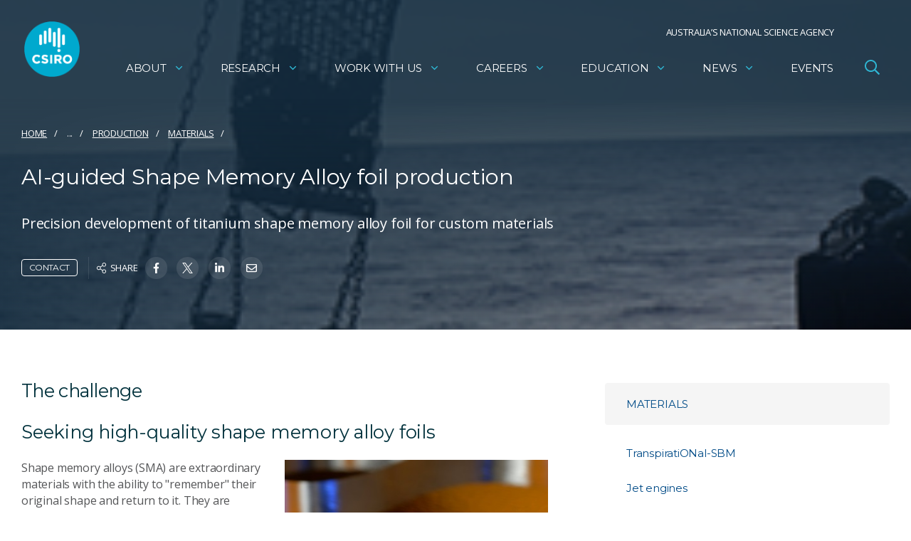

--- FILE ---
content_type: text/html; charset=utf-8
request_url: https://www.google.com/recaptcha/api2/anchor?ar=1&k=6Lc-lBYpAAAAAExjYs1jJ3vywHEllKm1KURR-3tx&co=aHR0cHM6Ly93d3cuY3Npcm8uYXU6NDQz&hl=en&v=PoyoqOPhxBO7pBk68S4YbpHZ&size=invisible&anchor-ms=20000&execute-ms=30000&cb=ub2d4vctr7cl
body_size: 48799
content:
<!DOCTYPE HTML><html dir="ltr" lang="en"><head><meta http-equiv="Content-Type" content="text/html; charset=UTF-8">
<meta http-equiv="X-UA-Compatible" content="IE=edge">
<title>reCAPTCHA</title>
<style type="text/css">
/* cyrillic-ext */
@font-face {
  font-family: 'Roboto';
  font-style: normal;
  font-weight: 400;
  font-stretch: 100%;
  src: url(//fonts.gstatic.com/s/roboto/v48/KFO7CnqEu92Fr1ME7kSn66aGLdTylUAMa3GUBHMdazTgWw.woff2) format('woff2');
  unicode-range: U+0460-052F, U+1C80-1C8A, U+20B4, U+2DE0-2DFF, U+A640-A69F, U+FE2E-FE2F;
}
/* cyrillic */
@font-face {
  font-family: 'Roboto';
  font-style: normal;
  font-weight: 400;
  font-stretch: 100%;
  src: url(//fonts.gstatic.com/s/roboto/v48/KFO7CnqEu92Fr1ME7kSn66aGLdTylUAMa3iUBHMdazTgWw.woff2) format('woff2');
  unicode-range: U+0301, U+0400-045F, U+0490-0491, U+04B0-04B1, U+2116;
}
/* greek-ext */
@font-face {
  font-family: 'Roboto';
  font-style: normal;
  font-weight: 400;
  font-stretch: 100%;
  src: url(//fonts.gstatic.com/s/roboto/v48/KFO7CnqEu92Fr1ME7kSn66aGLdTylUAMa3CUBHMdazTgWw.woff2) format('woff2');
  unicode-range: U+1F00-1FFF;
}
/* greek */
@font-face {
  font-family: 'Roboto';
  font-style: normal;
  font-weight: 400;
  font-stretch: 100%;
  src: url(//fonts.gstatic.com/s/roboto/v48/KFO7CnqEu92Fr1ME7kSn66aGLdTylUAMa3-UBHMdazTgWw.woff2) format('woff2');
  unicode-range: U+0370-0377, U+037A-037F, U+0384-038A, U+038C, U+038E-03A1, U+03A3-03FF;
}
/* math */
@font-face {
  font-family: 'Roboto';
  font-style: normal;
  font-weight: 400;
  font-stretch: 100%;
  src: url(//fonts.gstatic.com/s/roboto/v48/KFO7CnqEu92Fr1ME7kSn66aGLdTylUAMawCUBHMdazTgWw.woff2) format('woff2');
  unicode-range: U+0302-0303, U+0305, U+0307-0308, U+0310, U+0312, U+0315, U+031A, U+0326-0327, U+032C, U+032F-0330, U+0332-0333, U+0338, U+033A, U+0346, U+034D, U+0391-03A1, U+03A3-03A9, U+03B1-03C9, U+03D1, U+03D5-03D6, U+03F0-03F1, U+03F4-03F5, U+2016-2017, U+2034-2038, U+203C, U+2040, U+2043, U+2047, U+2050, U+2057, U+205F, U+2070-2071, U+2074-208E, U+2090-209C, U+20D0-20DC, U+20E1, U+20E5-20EF, U+2100-2112, U+2114-2115, U+2117-2121, U+2123-214F, U+2190, U+2192, U+2194-21AE, U+21B0-21E5, U+21F1-21F2, U+21F4-2211, U+2213-2214, U+2216-22FF, U+2308-230B, U+2310, U+2319, U+231C-2321, U+2336-237A, U+237C, U+2395, U+239B-23B7, U+23D0, U+23DC-23E1, U+2474-2475, U+25AF, U+25B3, U+25B7, U+25BD, U+25C1, U+25CA, U+25CC, U+25FB, U+266D-266F, U+27C0-27FF, U+2900-2AFF, U+2B0E-2B11, U+2B30-2B4C, U+2BFE, U+3030, U+FF5B, U+FF5D, U+1D400-1D7FF, U+1EE00-1EEFF;
}
/* symbols */
@font-face {
  font-family: 'Roboto';
  font-style: normal;
  font-weight: 400;
  font-stretch: 100%;
  src: url(//fonts.gstatic.com/s/roboto/v48/KFO7CnqEu92Fr1ME7kSn66aGLdTylUAMaxKUBHMdazTgWw.woff2) format('woff2');
  unicode-range: U+0001-000C, U+000E-001F, U+007F-009F, U+20DD-20E0, U+20E2-20E4, U+2150-218F, U+2190, U+2192, U+2194-2199, U+21AF, U+21E6-21F0, U+21F3, U+2218-2219, U+2299, U+22C4-22C6, U+2300-243F, U+2440-244A, U+2460-24FF, U+25A0-27BF, U+2800-28FF, U+2921-2922, U+2981, U+29BF, U+29EB, U+2B00-2BFF, U+4DC0-4DFF, U+FFF9-FFFB, U+10140-1018E, U+10190-1019C, U+101A0, U+101D0-101FD, U+102E0-102FB, U+10E60-10E7E, U+1D2C0-1D2D3, U+1D2E0-1D37F, U+1F000-1F0FF, U+1F100-1F1AD, U+1F1E6-1F1FF, U+1F30D-1F30F, U+1F315, U+1F31C, U+1F31E, U+1F320-1F32C, U+1F336, U+1F378, U+1F37D, U+1F382, U+1F393-1F39F, U+1F3A7-1F3A8, U+1F3AC-1F3AF, U+1F3C2, U+1F3C4-1F3C6, U+1F3CA-1F3CE, U+1F3D4-1F3E0, U+1F3ED, U+1F3F1-1F3F3, U+1F3F5-1F3F7, U+1F408, U+1F415, U+1F41F, U+1F426, U+1F43F, U+1F441-1F442, U+1F444, U+1F446-1F449, U+1F44C-1F44E, U+1F453, U+1F46A, U+1F47D, U+1F4A3, U+1F4B0, U+1F4B3, U+1F4B9, U+1F4BB, U+1F4BF, U+1F4C8-1F4CB, U+1F4D6, U+1F4DA, U+1F4DF, U+1F4E3-1F4E6, U+1F4EA-1F4ED, U+1F4F7, U+1F4F9-1F4FB, U+1F4FD-1F4FE, U+1F503, U+1F507-1F50B, U+1F50D, U+1F512-1F513, U+1F53E-1F54A, U+1F54F-1F5FA, U+1F610, U+1F650-1F67F, U+1F687, U+1F68D, U+1F691, U+1F694, U+1F698, U+1F6AD, U+1F6B2, U+1F6B9-1F6BA, U+1F6BC, U+1F6C6-1F6CF, U+1F6D3-1F6D7, U+1F6E0-1F6EA, U+1F6F0-1F6F3, U+1F6F7-1F6FC, U+1F700-1F7FF, U+1F800-1F80B, U+1F810-1F847, U+1F850-1F859, U+1F860-1F887, U+1F890-1F8AD, U+1F8B0-1F8BB, U+1F8C0-1F8C1, U+1F900-1F90B, U+1F93B, U+1F946, U+1F984, U+1F996, U+1F9E9, U+1FA00-1FA6F, U+1FA70-1FA7C, U+1FA80-1FA89, U+1FA8F-1FAC6, U+1FACE-1FADC, U+1FADF-1FAE9, U+1FAF0-1FAF8, U+1FB00-1FBFF;
}
/* vietnamese */
@font-face {
  font-family: 'Roboto';
  font-style: normal;
  font-weight: 400;
  font-stretch: 100%;
  src: url(//fonts.gstatic.com/s/roboto/v48/KFO7CnqEu92Fr1ME7kSn66aGLdTylUAMa3OUBHMdazTgWw.woff2) format('woff2');
  unicode-range: U+0102-0103, U+0110-0111, U+0128-0129, U+0168-0169, U+01A0-01A1, U+01AF-01B0, U+0300-0301, U+0303-0304, U+0308-0309, U+0323, U+0329, U+1EA0-1EF9, U+20AB;
}
/* latin-ext */
@font-face {
  font-family: 'Roboto';
  font-style: normal;
  font-weight: 400;
  font-stretch: 100%;
  src: url(//fonts.gstatic.com/s/roboto/v48/KFO7CnqEu92Fr1ME7kSn66aGLdTylUAMa3KUBHMdazTgWw.woff2) format('woff2');
  unicode-range: U+0100-02BA, U+02BD-02C5, U+02C7-02CC, U+02CE-02D7, U+02DD-02FF, U+0304, U+0308, U+0329, U+1D00-1DBF, U+1E00-1E9F, U+1EF2-1EFF, U+2020, U+20A0-20AB, U+20AD-20C0, U+2113, U+2C60-2C7F, U+A720-A7FF;
}
/* latin */
@font-face {
  font-family: 'Roboto';
  font-style: normal;
  font-weight: 400;
  font-stretch: 100%;
  src: url(//fonts.gstatic.com/s/roboto/v48/KFO7CnqEu92Fr1ME7kSn66aGLdTylUAMa3yUBHMdazQ.woff2) format('woff2');
  unicode-range: U+0000-00FF, U+0131, U+0152-0153, U+02BB-02BC, U+02C6, U+02DA, U+02DC, U+0304, U+0308, U+0329, U+2000-206F, U+20AC, U+2122, U+2191, U+2193, U+2212, U+2215, U+FEFF, U+FFFD;
}
/* cyrillic-ext */
@font-face {
  font-family: 'Roboto';
  font-style: normal;
  font-weight: 500;
  font-stretch: 100%;
  src: url(//fonts.gstatic.com/s/roboto/v48/KFO7CnqEu92Fr1ME7kSn66aGLdTylUAMa3GUBHMdazTgWw.woff2) format('woff2');
  unicode-range: U+0460-052F, U+1C80-1C8A, U+20B4, U+2DE0-2DFF, U+A640-A69F, U+FE2E-FE2F;
}
/* cyrillic */
@font-face {
  font-family: 'Roboto';
  font-style: normal;
  font-weight: 500;
  font-stretch: 100%;
  src: url(//fonts.gstatic.com/s/roboto/v48/KFO7CnqEu92Fr1ME7kSn66aGLdTylUAMa3iUBHMdazTgWw.woff2) format('woff2');
  unicode-range: U+0301, U+0400-045F, U+0490-0491, U+04B0-04B1, U+2116;
}
/* greek-ext */
@font-face {
  font-family: 'Roboto';
  font-style: normal;
  font-weight: 500;
  font-stretch: 100%;
  src: url(//fonts.gstatic.com/s/roboto/v48/KFO7CnqEu92Fr1ME7kSn66aGLdTylUAMa3CUBHMdazTgWw.woff2) format('woff2');
  unicode-range: U+1F00-1FFF;
}
/* greek */
@font-face {
  font-family: 'Roboto';
  font-style: normal;
  font-weight: 500;
  font-stretch: 100%;
  src: url(//fonts.gstatic.com/s/roboto/v48/KFO7CnqEu92Fr1ME7kSn66aGLdTylUAMa3-UBHMdazTgWw.woff2) format('woff2');
  unicode-range: U+0370-0377, U+037A-037F, U+0384-038A, U+038C, U+038E-03A1, U+03A3-03FF;
}
/* math */
@font-face {
  font-family: 'Roboto';
  font-style: normal;
  font-weight: 500;
  font-stretch: 100%;
  src: url(//fonts.gstatic.com/s/roboto/v48/KFO7CnqEu92Fr1ME7kSn66aGLdTylUAMawCUBHMdazTgWw.woff2) format('woff2');
  unicode-range: U+0302-0303, U+0305, U+0307-0308, U+0310, U+0312, U+0315, U+031A, U+0326-0327, U+032C, U+032F-0330, U+0332-0333, U+0338, U+033A, U+0346, U+034D, U+0391-03A1, U+03A3-03A9, U+03B1-03C9, U+03D1, U+03D5-03D6, U+03F0-03F1, U+03F4-03F5, U+2016-2017, U+2034-2038, U+203C, U+2040, U+2043, U+2047, U+2050, U+2057, U+205F, U+2070-2071, U+2074-208E, U+2090-209C, U+20D0-20DC, U+20E1, U+20E5-20EF, U+2100-2112, U+2114-2115, U+2117-2121, U+2123-214F, U+2190, U+2192, U+2194-21AE, U+21B0-21E5, U+21F1-21F2, U+21F4-2211, U+2213-2214, U+2216-22FF, U+2308-230B, U+2310, U+2319, U+231C-2321, U+2336-237A, U+237C, U+2395, U+239B-23B7, U+23D0, U+23DC-23E1, U+2474-2475, U+25AF, U+25B3, U+25B7, U+25BD, U+25C1, U+25CA, U+25CC, U+25FB, U+266D-266F, U+27C0-27FF, U+2900-2AFF, U+2B0E-2B11, U+2B30-2B4C, U+2BFE, U+3030, U+FF5B, U+FF5D, U+1D400-1D7FF, U+1EE00-1EEFF;
}
/* symbols */
@font-face {
  font-family: 'Roboto';
  font-style: normal;
  font-weight: 500;
  font-stretch: 100%;
  src: url(//fonts.gstatic.com/s/roboto/v48/KFO7CnqEu92Fr1ME7kSn66aGLdTylUAMaxKUBHMdazTgWw.woff2) format('woff2');
  unicode-range: U+0001-000C, U+000E-001F, U+007F-009F, U+20DD-20E0, U+20E2-20E4, U+2150-218F, U+2190, U+2192, U+2194-2199, U+21AF, U+21E6-21F0, U+21F3, U+2218-2219, U+2299, U+22C4-22C6, U+2300-243F, U+2440-244A, U+2460-24FF, U+25A0-27BF, U+2800-28FF, U+2921-2922, U+2981, U+29BF, U+29EB, U+2B00-2BFF, U+4DC0-4DFF, U+FFF9-FFFB, U+10140-1018E, U+10190-1019C, U+101A0, U+101D0-101FD, U+102E0-102FB, U+10E60-10E7E, U+1D2C0-1D2D3, U+1D2E0-1D37F, U+1F000-1F0FF, U+1F100-1F1AD, U+1F1E6-1F1FF, U+1F30D-1F30F, U+1F315, U+1F31C, U+1F31E, U+1F320-1F32C, U+1F336, U+1F378, U+1F37D, U+1F382, U+1F393-1F39F, U+1F3A7-1F3A8, U+1F3AC-1F3AF, U+1F3C2, U+1F3C4-1F3C6, U+1F3CA-1F3CE, U+1F3D4-1F3E0, U+1F3ED, U+1F3F1-1F3F3, U+1F3F5-1F3F7, U+1F408, U+1F415, U+1F41F, U+1F426, U+1F43F, U+1F441-1F442, U+1F444, U+1F446-1F449, U+1F44C-1F44E, U+1F453, U+1F46A, U+1F47D, U+1F4A3, U+1F4B0, U+1F4B3, U+1F4B9, U+1F4BB, U+1F4BF, U+1F4C8-1F4CB, U+1F4D6, U+1F4DA, U+1F4DF, U+1F4E3-1F4E6, U+1F4EA-1F4ED, U+1F4F7, U+1F4F9-1F4FB, U+1F4FD-1F4FE, U+1F503, U+1F507-1F50B, U+1F50D, U+1F512-1F513, U+1F53E-1F54A, U+1F54F-1F5FA, U+1F610, U+1F650-1F67F, U+1F687, U+1F68D, U+1F691, U+1F694, U+1F698, U+1F6AD, U+1F6B2, U+1F6B9-1F6BA, U+1F6BC, U+1F6C6-1F6CF, U+1F6D3-1F6D7, U+1F6E0-1F6EA, U+1F6F0-1F6F3, U+1F6F7-1F6FC, U+1F700-1F7FF, U+1F800-1F80B, U+1F810-1F847, U+1F850-1F859, U+1F860-1F887, U+1F890-1F8AD, U+1F8B0-1F8BB, U+1F8C0-1F8C1, U+1F900-1F90B, U+1F93B, U+1F946, U+1F984, U+1F996, U+1F9E9, U+1FA00-1FA6F, U+1FA70-1FA7C, U+1FA80-1FA89, U+1FA8F-1FAC6, U+1FACE-1FADC, U+1FADF-1FAE9, U+1FAF0-1FAF8, U+1FB00-1FBFF;
}
/* vietnamese */
@font-face {
  font-family: 'Roboto';
  font-style: normal;
  font-weight: 500;
  font-stretch: 100%;
  src: url(//fonts.gstatic.com/s/roboto/v48/KFO7CnqEu92Fr1ME7kSn66aGLdTylUAMa3OUBHMdazTgWw.woff2) format('woff2');
  unicode-range: U+0102-0103, U+0110-0111, U+0128-0129, U+0168-0169, U+01A0-01A1, U+01AF-01B0, U+0300-0301, U+0303-0304, U+0308-0309, U+0323, U+0329, U+1EA0-1EF9, U+20AB;
}
/* latin-ext */
@font-face {
  font-family: 'Roboto';
  font-style: normal;
  font-weight: 500;
  font-stretch: 100%;
  src: url(//fonts.gstatic.com/s/roboto/v48/KFO7CnqEu92Fr1ME7kSn66aGLdTylUAMa3KUBHMdazTgWw.woff2) format('woff2');
  unicode-range: U+0100-02BA, U+02BD-02C5, U+02C7-02CC, U+02CE-02D7, U+02DD-02FF, U+0304, U+0308, U+0329, U+1D00-1DBF, U+1E00-1E9F, U+1EF2-1EFF, U+2020, U+20A0-20AB, U+20AD-20C0, U+2113, U+2C60-2C7F, U+A720-A7FF;
}
/* latin */
@font-face {
  font-family: 'Roboto';
  font-style: normal;
  font-weight: 500;
  font-stretch: 100%;
  src: url(//fonts.gstatic.com/s/roboto/v48/KFO7CnqEu92Fr1ME7kSn66aGLdTylUAMa3yUBHMdazQ.woff2) format('woff2');
  unicode-range: U+0000-00FF, U+0131, U+0152-0153, U+02BB-02BC, U+02C6, U+02DA, U+02DC, U+0304, U+0308, U+0329, U+2000-206F, U+20AC, U+2122, U+2191, U+2193, U+2212, U+2215, U+FEFF, U+FFFD;
}
/* cyrillic-ext */
@font-face {
  font-family: 'Roboto';
  font-style: normal;
  font-weight: 900;
  font-stretch: 100%;
  src: url(//fonts.gstatic.com/s/roboto/v48/KFO7CnqEu92Fr1ME7kSn66aGLdTylUAMa3GUBHMdazTgWw.woff2) format('woff2');
  unicode-range: U+0460-052F, U+1C80-1C8A, U+20B4, U+2DE0-2DFF, U+A640-A69F, U+FE2E-FE2F;
}
/* cyrillic */
@font-face {
  font-family: 'Roboto';
  font-style: normal;
  font-weight: 900;
  font-stretch: 100%;
  src: url(//fonts.gstatic.com/s/roboto/v48/KFO7CnqEu92Fr1ME7kSn66aGLdTylUAMa3iUBHMdazTgWw.woff2) format('woff2');
  unicode-range: U+0301, U+0400-045F, U+0490-0491, U+04B0-04B1, U+2116;
}
/* greek-ext */
@font-face {
  font-family: 'Roboto';
  font-style: normal;
  font-weight: 900;
  font-stretch: 100%;
  src: url(//fonts.gstatic.com/s/roboto/v48/KFO7CnqEu92Fr1ME7kSn66aGLdTylUAMa3CUBHMdazTgWw.woff2) format('woff2');
  unicode-range: U+1F00-1FFF;
}
/* greek */
@font-face {
  font-family: 'Roboto';
  font-style: normal;
  font-weight: 900;
  font-stretch: 100%;
  src: url(//fonts.gstatic.com/s/roboto/v48/KFO7CnqEu92Fr1ME7kSn66aGLdTylUAMa3-UBHMdazTgWw.woff2) format('woff2');
  unicode-range: U+0370-0377, U+037A-037F, U+0384-038A, U+038C, U+038E-03A1, U+03A3-03FF;
}
/* math */
@font-face {
  font-family: 'Roboto';
  font-style: normal;
  font-weight: 900;
  font-stretch: 100%;
  src: url(//fonts.gstatic.com/s/roboto/v48/KFO7CnqEu92Fr1ME7kSn66aGLdTylUAMawCUBHMdazTgWw.woff2) format('woff2');
  unicode-range: U+0302-0303, U+0305, U+0307-0308, U+0310, U+0312, U+0315, U+031A, U+0326-0327, U+032C, U+032F-0330, U+0332-0333, U+0338, U+033A, U+0346, U+034D, U+0391-03A1, U+03A3-03A9, U+03B1-03C9, U+03D1, U+03D5-03D6, U+03F0-03F1, U+03F4-03F5, U+2016-2017, U+2034-2038, U+203C, U+2040, U+2043, U+2047, U+2050, U+2057, U+205F, U+2070-2071, U+2074-208E, U+2090-209C, U+20D0-20DC, U+20E1, U+20E5-20EF, U+2100-2112, U+2114-2115, U+2117-2121, U+2123-214F, U+2190, U+2192, U+2194-21AE, U+21B0-21E5, U+21F1-21F2, U+21F4-2211, U+2213-2214, U+2216-22FF, U+2308-230B, U+2310, U+2319, U+231C-2321, U+2336-237A, U+237C, U+2395, U+239B-23B7, U+23D0, U+23DC-23E1, U+2474-2475, U+25AF, U+25B3, U+25B7, U+25BD, U+25C1, U+25CA, U+25CC, U+25FB, U+266D-266F, U+27C0-27FF, U+2900-2AFF, U+2B0E-2B11, U+2B30-2B4C, U+2BFE, U+3030, U+FF5B, U+FF5D, U+1D400-1D7FF, U+1EE00-1EEFF;
}
/* symbols */
@font-face {
  font-family: 'Roboto';
  font-style: normal;
  font-weight: 900;
  font-stretch: 100%;
  src: url(//fonts.gstatic.com/s/roboto/v48/KFO7CnqEu92Fr1ME7kSn66aGLdTylUAMaxKUBHMdazTgWw.woff2) format('woff2');
  unicode-range: U+0001-000C, U+000E-001F, U+007F-009F, U+20DD-20E0, U+20E2-20E4, U+2150-218F, U+2190, U+2192, U+2194-2199, U+21AF, U+21E6-21F0, U+21F3, U+2218-2219, U+2299, U+22C4-22C6, U+2300-243F, U+2440-244A, U+2460-24FF, U+25A0-27BF, U+2800-28FF, U+2921-2922, U+2981, U+29BF, U+29EB, U+2B00-2BFF, U+4DC0-4DFF, U+FFF9-FFFB, U+10140-1018E, U+10190-1019C, U+101A0, U+101D0-101FD, U+102E0-102FB, U+10E60-10E7E, U+1D2C0-1D2D3, U+1D2E0-1D37F, U+1F000-1F0FF, U+1F100-1F1AD, U+1F1E6-1F1FF, U+1F30D-1F30F, U+1F315, U+1F31C, U+1F31E, U+1F320-1F32C, U+1F336, U+1F378, U+1F37D, U+1F382, U+1F393-1F39F, U+1F3A7-1F3A8, U+1F3AC-1F3AF, U+1F3C2, U+1F3C4-1F3C6, U+1F3CA-1F3CE, U+1F3D4-1F3E0, U+1F3ED, U+1F3F1-1F3F3, U+1F3F5-1F3F7, U+1F408, U+1F415, U+1F41F, U+1F426, U+1F43F, U+1F441-1F442, U+1F444, U+1F446-1F449, U+1F44C-1F44E, U+1F453, U+1F46A, U+1F47D, U+1F4A3, U+1F4B0, U+1F4B3, U+1F4B9, U+1F4BB, U+1F4BF, U+1F4C8-1F4CB, U+1F4D6, U+1F4DA, U+1F4DF, U+1F4E3-1F4E6, U+1F4EA-1F4ED, U+1F4F7, U+1F4F9-1F4FB, U+1F4FD-1F4FE, U+1F503, U+1F507-1F50B, U+1F50D, U+1F512-1F513, U+1F53E-1F54A, U+1F54F-1F5FA, U+1F610, U+1F650-1F67F, U+1F687, U+1F68D, U+1F691, U+1F694, U+1F698, U+1F6AD, U+1F6B2, U+1F6B9-1F6BA, U+1F6BC, U+1F6C6-1F6CF, U+1F6D3-1F6D7, U+1F6E0-1F6EA, U+1F6F0-1F6F3, U+1F6F7-1F6FC, U+1F700-1F7FF, U+1F800-1F80B, U+1F810-1F847, U+1F850-1F859, U+1F860-1F887, U+1F890-1F8AD, U+1F8B0-1F8BB, U+1F8C0-1F8C1, U+1F900-1F90B, U+1F93B, U+1F946, U+1F984, U+1F996, U+1F9E9, U+1FA00-1FA6F, U+1FA70-1FA7C, U+1FA80-1FA89, U+1FA8F-1FAC6, U+1FACE-1FADC, U+1FADF-1FAE9, U+1FAF0-1FAF8, U+1FB00-1FBFF;
}
/* vietnamese */
@font-face {
  font-family: 'Roboto';
  font-style: normal;
  font-weight: 900;
  font-stretch: 100%;
  src: url(//fonts.gstatic.com/s/roboto/v48/KFO7CnqEu92Fr1ME7kSn66aGLdTylUAMa3OUBHMdazTgWw.woff2) format('woff2');
  unicode-range: U+0102-0103, U+0110-0111, U+0128-0129, U+0168-0169, U+01A0-01A1, U+01AF-01B0, U+0300-0301, U+0303-0304, U+0308-0309, U+0323, U+0329, U+1EA0-1EF9, U+20AB;
}
/* latin-ext */
@font-face {
  font-family: 'Roboto';
  font-style: normal;
  font-weight: 900;
  font-stretch: 100%;
  src: url(//fonts.gstatic.com/s/roboto/v48/KFO7CnqEu92Fr1ME7kSn66aGLdTylUAMa3KUBHMdazTgWw.woff2) format('woff2');
  unicode-range: U+0100-02BA, U+02BD-02C5, U+02C7-02CC, U+02CE-02D7, U+02DD-02FF, U+0304, U+0308, U+0329, U+1D00-1DBF, U+1E00-1E9F, U+1EF2-1EFF, U+2020, U+20A0-20AB, U+20AD-20C0, U+2113, U+2C60-2C7F, U+A720-A7FF;
}
/* latin */
@font-face {
  font-family: 'Roboto';
  font-style: normal;
  font-weight: 900;
  font-stretch: 100%;
  src: url(//fonts.gstatic.com/s/roboto/v48/KFO7CnqEu92Fr1ME7kSn66aGLdTylUAMa3yUBHMdazQ.woff2) format('woff2');
  unicode-range: U+0000-00FF, U+0131, U+0152-0153, U+02BB-02BC, U+02C6, U+02DA, U+02DC, U+0304, U+0308, U+0329, U+2000-206F, U+20AC, U+2122, U+2191, U+2193, U+2212, U+2215, U+FEFF, U+FFFD;
}

</style>
<link rel="stylesheet" type="text/css" href="https://www.gstatic.com/recaptcha/releases/PoyoqOPhxBO7pBk68S4YbpHZ/styles__ltr.css">
<script nonce="xTygH42PBoV_fRwjb5lCUg" type="text/javascript">window['__recaptcha_api'] = 'https://www.google.com/recaptcha/api2/';</script>
<script type="text/javascript" src="https://www.gstatic.com/recaptcha/releases/PoyoqOPhxBO7pBk68S4YbpHZ/recaptcha__en.js" nonce="xTygH42PBoV_fRwjb5lCUg">
      
    </script></head>
<body><div id="rc-anchor-alert" class="rc-anchor-alert"></div>
<input type="hidden" id="recaptcha-token" value="[base64]">
<script type="text/javascript" nonce="xTygH42PBoV_fRwjb5lCUg">
      recaptcha.anchor.Main.init("[\x22ainput\x22,[\x22bgdata\x22,\x22\x22,\[base64]/[base64]/[base64]/bmV3IHJbeF0oY1swXSk6RT09Mj9uZXcgclt4XShjWzBdLGNbMV0pOkU9PTM/bmV3IHJbeF0oY1swXSxjWzFdLGNbMl0pOkU9PTQ/[base64]/[base64]/[base64]/[base64]/[base64]/[base64]/[base64]/[base64]\x22,\[base64]\\u003d\x22,\x22wqlMwr1mwoFkw4R5OsK3JRvCrsO6w7zCucKoSHhHwohpWDt4w6HDvnPCp3grTsOZGkPDqnjDncKKwp7DkhgTw4DCksKjw68kWMKvwr/DjjTDgk7DjDouwrTDvV7Dp28EMMOPDsK7wrbDqz3DjhrDg8Kfwq8ewr9PCsOBw4wGw7spTsKKwqg9DsOmWmNjA8O2J8OPSQ5yw5sJwrbCk8OWwqRrwo/CnivDpQhMcRzCqBXDgMK2w4hswpvDnB/Cki0ywqzCu8Kdw6DCuDYNwoLDrGjCjcKzSsK4w6nDjcK9wrHDmEI+woJHwp3CmMOIBcKIwo7ClSA8LTRtRsKMwrNSTgoEwphVUsK/w7HCsMOPMxXDncOKcsKKU8K4M1UgwobCk8KuelDCocKTIn/CtsKib8KZwoo8aAXClMK5wobDq8OkRsK/w6wyw453JhkON1Vhw7jCq8OqU0JNJMOkw47ClsOUwqB7wonDsGRzMcKGw4x/ITjCiMKtw7XDiE/DpgnDp8KGw6dfeh1pw4UTw73DjcK2w5tLwozDgRsRwozCjsOqJEd5wqhpw7cNw4QCwr8hE8OVw41qa24nFXjCsVYUImM4wp7Ct1FmBkrDkQjDq8KFEsO2QWzClXp/[base64]/Ci8KTLcKnIh/[base64]/CmBDDlsKaw6fCpiUecsK6SGMycMOmVcOHwpnDksOTw7MUw77CusOSfFPDknx/wpzDh3tDYcK2wqNywrrCuR/Cg0RVTzknw7bDj8O6w4dmwog0w4nDjMK8MDbDosKYwrolwp0JLMOBYz/CjMOnwrfCjsO/wr7Dr20mw6XDjCoEwqAZVSbCv8OhDBRcVgYSJcOIQcO5R0FWAsKdw4XDkWl2wp8ING3DpEJnw4rDtFDDisKAADZew4/CtVFowrXCnBVLW3HDrS/[base64]/SAItw7Jqw7NyaMKoSsKjLMOWR8O9w6RZw7fCgMKaw7/Ci1gwDMOhw5lew5DCgMKzwr8ywopjE3p4ZcOww6tNw5k+dHfDmnHDm8OpOjjDocOIwqjCrxzDuzNyXAcfH0LCnDLDisKFW2hzw7fDjMKwHA4pAsOcAnkWwpJLw79oHcOpw4PCm0Irwqt4DELDrj3CjsO4w5UXG8OOSsOBwpYAZw3Co8KIwo/[base64]/CgsKlw5gSwoYHJSk/w4/Dr8KzIMK8SWbCjsOaw5LCpMK/[base64]/CqRTDuxDCvMOyIAlxw5nDiFXCrMKdw5vDlcKVMwQMe8OewovCgCHDp8KFBE9jw5QtwqjDsFvDsiZhL8Opw7zCmMOiM1zDg8K6fC/DtsOjXXvClcOfQArChl8Sb8KDRMOCw4LCh8K4wpzDqXLDgcKNw54MfcOIw5RHwpvCiybClBXDvMK5IyTChgfCssOLJmfDlMOew5rDuXYff8OeRiPDsMKPScONcsKSw4E+wp4twqHCs8Kcw5nCj8KYwoN/[base64]/[base64]/Cuzd2wpDCslLDkC3DnMOMw5rDuWIuw4fDtsKaw63DskjCp8Ovw4HDnMOMe8K4MwMzNMO0RFR9Elwtw6J6w5jDkDfCgWfCicOJLFnDlE/Cg8KZEcKrwovDpcKqw41QwrTDhHDClD8pSExHwqLDkR7Dk8K8w5zCscKLfcKuw7gRHztMwoELRkVYUmZXA8OAPzjDk8KsQgEpwqUVwoTDo8KQSMK/aAvCkjVIw7YsHGrCllgtQsOywo/DvmjCiHtVXsOTUA9twoXDozwFw4MWTcKiwoXCoMOqP8OFw43ClUvCqWpQwro2wrTDucKow65gMsOfw7TDqcKUwpEuGMK1CcO/M1PDowzCosK8wqM0EMKPbsKxw7M3A8K+w7/Csl8gw5nDngDDuyUTSQRNwpV2fcK8wrvCv1zDtcKLw5XCj1MjW8OtGMKNSy3CoDzDszwSP3jCgn5GbcOECS7DjMO6wr9qD37CtmzDqTjCusOzQ8KeMMKEwpvDkcO2wpp2FHo1w6zCh8OBMMKmciImwo8/w6PDl1c1wr7ChcOMwqbCpMOcwrIWVnA0OMKQAsOvw47CicKUIy7DrMK2w6M6c8KewrVbwqg6w4rDu8OcLMKyeD1pd8KKXxTCjsKHK29jwrZJwqdvS8OcQMKLRgtJw71DwrjCkMKbRAzDm8K/wrLDrHIlXcO+Sm8XAsOvSSLClMO/JcKlO8KfdF/CmhnChsKGTWgcYgxPwowyMC5pw73Csw7CuhrDpAjCmFtxHMOFEVgqw4xawqPDiMKcw6rDhMKVZzIEw7DDkyR0w7MQShUGUCXDnB/DjnbCssOVwqwLw7TDssO1w4dqBjwPTcO/w5HClifDt33CpcOnOMKZwqzCvXvCpsK3IMK0w58yNio+W8Orw4dPbz/Dr8OgKsK8w4bDu2YdUiTCohcywr1iw5zDpRDCixg8wr/DjcKQw6sBwqrDpGBEP8ObRB48w59qDsOlICTChcKteQnDulsGwpd7ZsKWKsO3w5xlVsKCXATCmU9xwpoYwqlWcgJMFsKTNsKEwpttJsKEX8ODREcNwoTDogPDgcK3wrNPMT4FMSIBw4vCjcOww6/CtcK3cUTDvzJka8KEwpEqQMKDw4fCnTsWw6HCjMK0Fg1dwos8CMO+BsKKw4VcOEzCqjxkO8KpMQbChcKHPsKveEHDpm/DvsODUy0rwrluwpXDkHTCtQbCjG/[base64]/CjwQ+IcKxw4pJDTXDncOpI8O/E3HCr3oYVm1VYsO/[base64]/[base64]/w5zDlcO/[base64]/Dqj0Bw5UGw6nDmcKEIwVoDsOHL3jDrX7Di1psFxlAw4JiwoXChTbDqS7DjQUpwonCsjzDnmxcw4gEwpzCkiHCjMK7w7ciEUgbAcKxw7PCpMOEw4rDmcOFwpPCll4geMOGw7tkwonDgcOuK21ewo/[base64]/CiVxgdsKew6zCkMKJwrrDiMKew49swqJ/w4fDrsKxXcKPw4vCk1bCosKFeUzDhcOkwpc1AyvCqsKKM8ORKsK5w6LCicKKPR7CpV/DpcOdw58Yw4lyw7tLI0M5KkRrw4XDlkPDrR1sFBRzw4oxTz8tBcK9D3BXw7QIMSMKwoYAbMObWsKbZCfDomLDlsKBw43DpF/[base64]/DjHAWwptTAcKawq8nw6FJRsOmQ0jChTJlW8OBwp/Ck8Osw4DCjMONw4lZSj3CrMKBwrTDmRtJdMOUw4pKT8KDw7ZjSsOEw7LCg1d7wphww5fDih9cLMORwpXDs8KlCMK1wprCicKsVsOfw43CgHRMBFweDnXClcKxw6c4EMOUPkBcw7zDvTnDphjDsgIfQ8K6woo/GsKQw5Irw4fDp8OiaX3DncKmKHXDoDLCs8OZLMKdw5XCh2UHwoPCmsOyw5LDmsKAwrzChVciG8O/fwx0w7XCsMKPwprDqcKMwqrDu8KUwpcPw7VcR8Kcw5LCvjsld2t2wpQHWcKgwrLCtMOew7pvwrXCmcOeT8O1w5XDsMOSUyXCmcK8wqphw5scw6IHfHAuw7ReH11yP8KfQFvDlXEsKX87w5bDrsOnXcO5XcObw5kWwpVuw7DDo8Onw6/Cq8KSdD7CrUjCri1uIk/CsMOvwrcRcB9sw6PChV8FwonCjsKeLcOZwqAKwo1wwpxXwpRUwqjDn0jCvljDthHDpiTCthtoD8OEB8KRLmDDoD/[base64]/[base64]/Ci1TDuMOxw4U2wotDw4AEL8OCwrjCsyQKdcOxw4g4TcK8ZMO7fcO6QSFUbMO1NMOmNHF7TS0Uw4Vrw5zCk1s6bsKHJEwSwp5ROF3CvjzDosOywrgAwpXCnsKKwpvDnVLDqBk7wrEPR8OJw5tpw5/Dp8OZC8Klw7rCvxomw4cMHMKgw4QMR1Ybw43DjsKnCsKew7hFRX/[base64]/wpdvQ3Raw7TCvMOFw5fDoVrCiMK0wpd2DMKDGnhTcBByw6HCtXjCnsOgB8OZwowwwoIjwrJFC0zCnmAqOixyIkzCvzDCpsKOw7omwobCk8OVfsKOw5IGw7vDuXjDiQvDoChSci1EFcO/bU5RwqnCtWJNMsOWwrJNQVvDtWROw4waw6lPKQPDlxJxw4fDkMK9wrRPPcK1w7cUSjXDsSp+EwMBwp7Cl8OlQiYYwo/DvcOpw4fDvcOwVcKKw6DDlMOJw5Jiw7XCnMOww4Eyw5rCtcOrw5/ChB1cwrPCjxfDisOSMUXCsxnDihPCjCdwJcK0IXvDmRYqw6Nmw5o5wqnDq2cPwqxlwqjDiMKnw4dCwqXDhcK1CxFeIcKoa8OjP8KIw5/CuWvCoAzCj3lOwqzCikfCgFQqbcKRw7LCk8KZw67ClcO3w5XCt8KDSMK7wrLDl3DDlTTDrMO0XcKuD8KiDSJLw5TDoUfDoMKNFsOJKMK9PyonYMO0RMOxVFHDiw5LXMKew43DncOKw7HCtUEKw4IBw4olwoB/[base64]/Dv2DCoMKuwqgBaAwmw4/DpMKaw7dswpFLJsOQRxl/wpvChcKyA17DrArCsxhEVcOJwoVRF8OIA0xnw7/DqjhEcsKwf8O6wrHDtcOYM8KLw7HDoWLCicKbEEFfL0sZczPDhhvCrcOZPMKJIsOnVXzDmkoTRjUTI8OCwqgWw7XDrwYXDWlkEMOGwr9DW2FPTClCw7pzwpMgd3cECsKgw6gOwoYcXiBAN1ZHcxnCs8ObKEYAwrHCssKNJsKfLnTDgBjCoTImVR/DosKBT8KxX8OfwqbCj33DixEhw6DDtzPCucKkwq08T8O9w79Vw7gSwr/Dr8O9wrPDrcKcfcOJGxYCCcOffHEBTcOkw47DrjbDiMOTwp3CrcKcECLClE1rYMK9bCvCmcK/Y8OpBCfDp8OzccOmWsOZwp/[base64]/DjsOYXsKNXMKTwr14w51uF8Olw5ZjwrJvw5c5LMKfw67CtMOSCVskw5ERw7/DpcOSF8KIw53CscKWw4RewofDgMOlw7XCq8OuPjAywpNow55ZDj9ow4J4OsKNJ8O3wp5gwr1ywqnDoMKWwqV/GcKYwr/DrcKmP0HCrsK7Ch9mw6ZtGFnCu8KpA8KnwoTDm8Kkwr3DkAMow53CncKOwqkWw4bCnDnChMOewo/CgcKdw7U1GiTCjlhzc8OmQcKxa8K/McO3Q8O+w51DDivDlcKvcsO4cSRnEcK7w7UTw7/Cj8K4wqUyw73CrsO/w63DsGFzaxZBVnZlPS3DlcOxw6XCqMO+SA5fKDfDksKZOEgNw6NLYlNcw6YFDzBaDMKGw7vCsC0idsOOSsOjZsKkw75xw6/Dvzdnw4HCrMOWMMKRPcKdAcO8wo4iSybCkU3CtsKjfMO7Mx3Dl20EMmdVwrsvw6bDtMKmw6cmdsOewqx2w7zCmghAwo7DuyzDscOlGARNw7l4FXNGw7zClkDDlMKOP8KIWS4tWsKLwr3CmlvChMKHVMOXwqDCkQ/[base64]/[base64]/DmMODG8Kbw7HDmMKVT8KBVsO4cMOLc3TCvyTCnBJ3w5PCgChWMnfCg8OYDMOsw5pjwq8eb8K+wqrDucK+bz7CqTVbw4XDiTfDunU1wrcew5rCukoGTyg+w4PDv2ZOwoDDuMKhw4YqwpcAw43CgMKmbQIHIDDDn0l+UMO2JsOcUQnCicOBEglgw4XDmsKMwqrCuk/ChsOadWNPw5NJwq3Dv0LDkMO3woTCg8K7wpPDiMKOwpt9QMKvBHlBwpgtW2VJw7IjwrbDosOqw7ZvBcKYVcOdRsK6S0jCrWvDtAU/w6LDrMOrRicCQyDDoRQiBlHDgMObRzLCqA/Do1vCgG4Nw7xoXgvCtcOQGsKLw7rCjMO2w5PCkXZ8CMO3SGLDnMOgw6nDjBzCgDnCoMOEScO/VsK7w5ZTwozCjDNFRW5hw544w45mfjQjYUhpwpIWw4p6w6jDsQIlPnbCtsKJw6Rgw5gZwr7Cm8KwwrrDnMKzScOVfl93w7RVwr4+w74Qw4YEwovCgSvCvE/[base64]/[base64]/DmHw/w6XDgMOYK8Oww7xNw7XDmlrDnCLDhm7CjnRta8O/QC3DvCtIw7TDjmE8wrA9w54xN0PDs8OWCsKRccKsU8OZTsKiQMO7BwF8JsKCVcONC29Pw63CmSPCmCrCtnvCkxPDlG9EwqUxNMOiE1ozwrXDvXRyClzCp0Y8wrfCikbDqcKpw6zCi24Kwo/[base64]/[base64]/[base64]/DisKhJcK9KHNHfyLClMOQLxp2VcKpwoZuJsOUw4XDoXUiL8K/OcOLwqbDrxjDusOjw61LA8KVw57Dih0uw5LCuMOzwokrASN1QsOdcivDiFQnwogXw6DCvSXCgwDDpsKGwpEPwqnDoXHCicKRw7zChyHDg8KwXMO3w404BXLCq8O3TgArwqFJw4/CjMK0w43DkMOaUMOhwrBxYWXDhMOQE8KGZ8OxesOTwpHCmifCpMOGw7PDp3FALAkmw41AbyfCpsKvA1l1B1low4xew6zCs8OCMD3Cs8OfPl3CucO/w6PChH/CqsKaZsKnSMK3wrRfw5p2wo3DihbDoX7Cq8KowqRAeFUqNcKXw5jDtmTDv8KUNC3Dk3MQwpjCnsOJw5UGwr/CpsKQwpHDgUjCi1EADzzCqiV/UsOVdMKNwqQODcKAUcO0AkE6wqzCtcO+YzTCiMKRwr0pYHHDuMONw6BSwqMWAsOjKMKpCSbCqVFPMsKGw63DrxB8D8KxH8O/[base64]/Cj37Cp8O/L8Onw67Dk3k7dGDCkMOCwrXDpBYMPH7CqsK/[base64]/wqtGwobDtcOow6c/w7TCrDMyAsKbwoEZJ0ZiY3k/F3siVcKPw7FxZC/Dm23CiwgWOW3CusOWw6dFF0ZSwqNaGH1QclZ9w5wlw48uwqhZwqPCnQbCl0fDrizDuDXDkGE/[base64]/HiI8fsKaw4rDsTtkw5ZPPjbCuk9sWCXDgcKQw6nCpsKiHyjCr3VQEzjCmzzDp8K5IxTCr1M6wq/CrcKUw4nDrBfDrkoIw6/CnsOiwr0Zw6/CmsOxUcKaE8KNw67CkMOEGxwZEmTCr8OvOcOJwqhVOsOqCF7DoMOjIMKDKVLDoFLCn8KYw5DCvW7DiMKAVcO4wr/CgTAQBR/CrywOwr/Dr8KfecOqVMKSAsKaw7PDplfCtMOdwrvCgcKoMXc4w6rCjMOOw6/CsBUuYMOIw4PCvjFxwp3Du8Kgw4HDncO0wrTDnsOQE8KVwqXCjTrDml/[base64]/DtcKUw7Bgw5pKwqpYwokVw7XCiDMkw5hQTWNJwpzDkMO9w6bCp8KZw4PDlsKmw4JEXmosEsKSwq47RnFYJD5jB1TDucK8wqsgV8KQw4ktNMKSWWjDjgbDrcKqw6bDm34owrzCuwtMR8KRw7XDqAIGQMOiUkvDmMKrw7TDgcK/PcO6UcOhwrvDihLDhCpZXB3DqcK7TcKAwpLCqHTDpcKSw5plw7bCn2LCo3/CusOeV8O1wpY3ZsOqw6/DgsOaw7Jfw7XDgmDCh11NDi1uDlsCPsOuUEfCpRjDhMO2wqHDucONw60Ww5TCkyE3wrgYwqfCn8KHRE5hOMKgecOfSsKJwr/[base64]/DuMOUfnDDg3kqw6zDuQsewo8DMn/Dghhlw5c8PS/DgT3Do0XCrFlxHF8BGMO9wo5HA8KKCzfDpsOOwpXDvMO0QcKtRsK7wqPDnw7Dk8OaTUgzw6TDvQ7Dm8KQVsO+HcOMw7DDgMKCEcKIw43CgsOmc8Onw4LCscOUwqDDpMOwUQ5Uw4/DmCrDncK9w4x2QMKAw69YVMOeAMKAHg3CksOOL8OuNMOTwrQQXsKUworCgnNCw48HFzI/EsOoWjXCoAIRGcODYcOLw6jDuTHCqkHDpzpPw7bCnFwYwr/CmCFyBDnDu8O1w6Ymw741OSbCl3dJwpPCu2M/EkfCh8OGw7zDkz5PZcOZw5Uyw7fCoMKxwpXDkMOTOcKtwpgYHcO0UcObccODPlQzwq/Cg8KUCcK+YjtkDMOrAgrDiMOiw7McUj/CiXnCnyvCtMOPw63DtkPClinCqsOuwoczw7MbwpUOwrTCtMKPwoLClxlzw5JzYV/Dh8KGw4RFeGYbWD9nbEvDjMKJXwBaAxhoQ8OaCMO+JsKZUjHChsONO1fDiMKldMKRw5HCp0R/[base64]/RDfCsT9kwoEHw7RYcMKew71eScOvAcKJwotjw4gJfQhnw7jDkl1hw5NXGMOCw5oZwrrDk0zCnQUmZcK0w7JIwrpTfMKEwrjDsiDDq1fDvcKYw43CriRHRmtxwqnDpkQ9w7HDgErCnG/[base64]/DsMOIw6sNw4XDkcKMeSAvw4VMSCcBwrDCqG85ecOCwpbDvVpPTBLCtmhPwoLCu2g8wqnCl8O6RHF8Bg/CkQ3DiBRKYTlfw7ZGwrAcAcOtw77Ch8KMfHULw5hNfjXDisO3wr0Zw7xgw4DDly3CtMK4G0PCsD1VCMOSRzjCmCI7SMOuwqJuAyNWVMKrw4h0DMK6KsObQ3JzJnDCm8KmP8OpVA7CpsO+M2vClV3CnGsCw7bDsjo9RMO/w57DqEQKKAsew4/DvMOMVQMXK8O0DcO1w7DCoSrCpMOjPsOKw5JRw6TClMKewqPDkVjDnHjDn8Olw4rCr27CnnDCtMKIw4Y7w6pBwpJVczEXw6nDlcKvw61pwoPDm8K2AcOzwrFvXcOcw4AuYnbCt3Uhw6xMwogLw6wUwq3CtcO5fUvCi03Dhh/Dtg7DicKgw5HDiMKWfsKLXsKbYw16wplDwoXCq0nDtMKeKsOfw4VMwonDpA9qOxjDgjHCqC1sw7PDiik6KQzDl8KmQQxNw4p9WcKnOSjCqABbdMOxwpVuwpXCpsOGeTnDr8KHwqpnJMOFWn/Dvzwgw4MHw5JHUTYjwrXDhsONwog9BlVcECXCusK1JcKvSsOmw6ZwLQMqwqQkw5vCsG0tw6zDi8KYJMOFDsKVOMOZQ0fCg09tQS7CvMKrwrVKLMOKw4bDk8KSTFjClj/DhMOkCsK8woANwoTCp8ORwpzDksKzesOHw4/ClTACdsOzwpnCmMOKEFDDnA0JWcOCO0J3w4DDkMOgbl/CoFoqSsOlwoFfenJPIhvDj8KYw5ZYZsONdX/CvwLDhsKdw49lwqsywrzDh2zDqWgdw6bCtcO3woJ2FcOIfcOYBw7ChsK3Pkg9w6RSPnYDTGjCp8Kkwq87QAlFVcKEw7fCk0/DusKhw6Vzw7lCwrLDhsKiRF4SY8Ose0nDuzLDtMOow4RgJGHCksKVZ2/DhsKfwr0hw69rw5hBFE3CrcOWKMKWBMKeUUwEwofDrnAkKSvCog89MMO7UElawrDChMKJM1HDnsK2GcKNwp3CuMOqN8KmwrcfwovDs8KmNsONw5HCocKBQsK4BE3CkTnCvCI/VcKOw6TDrcO8wrBLw5IBCsKkw5dmMjvDmQBjb8OwHcObdU8Pw4JPecO1DMKTwoHDjsKDwrNaNWDCtsOiw7/CiQ/CuW7DhMOMPsOlwqTDkknClnvDiUzDhUNlwqlKFsO8w7TDscOLw6gpw57DuMK6RFFBwqJeKcOEIWZaw5o9w6fDogVBck/CqzzCjMKJw4JqYsOyw5gQw4Eaw5zDuMKhcXpVwozDqUkqLcO3IcKIP8Otwp3CnlQGQ8KdwqDCs8ODMUF6w6/DuMORwp4ZUMOww47CvBkEbXfDj0zDtMKDw747w43ClsK9wpXDgVzDlG3CowTDksKZw7RNwr9HB8OIw7cfF34VIcOjIE9UesKsw4gSwqrCuS/DmSjDim/DkcOxwrHCjWrDq8O4wpLDkWTCs8Odw5/Ch34Xw4Eyw4BEw4cJXWk4H8KEw4Mcwr/[base64]/CrMKzwr3Ck8O5FAFhw7PDlwF/dinDi0XDrFc9wpxFwqPDv8OLKgttwp8NW8KoFCPDrXNKeMK6wrDDrjrCqMKmwrRbWA7DtFd2AyvCs3cWw7vCtFdcw5XCjcKvY2jCpsOvw6HCqCR6C3giw4RWaX7Cnmoswo3DmcKgw5XDqxTCsMOkTG7CkGDCgFd2NCM/[base64]/DocKdBk8zUcKNw4DDg1N9w77DvsKewq/[base64]/DmhQudF/CgMKfRh3Dr0ZDwrUuR8K+U8Kgw4LDpMONwoFowqjCqD3CvMKmw4jCnFAQw5/[base64]/[base64]/CrMOganHCjcKpYMKGw7M3w4cUEMKbRcO6PsKmw7ErecOgMzTCjHY4RVoGw4nDq3sjwq/DscK4McKAcsO1wo7Dj8O4My/DrMOgDCYaw57CqMOIbcKCJ2rDuMKqRTHCi8KPwoEzw6pzw7bDo8KRDiRSMsOsJVfCqjEiC8KhFE3Cq8KEwqU/VjfCqBjCkV7Cn0nDhAoMwo0Hw7XClCfCgTZwNcOuXxp+wr7CusKMbQ7CphnCisOOw5AlwqITw74vajPCtyLCpsKCw6pFwrkqXXQiw5UxO8O8RsOoYsOmwot9w5TDmhwtw5fDjcOzRDXCncKTw5dwwovCkcK9DsOqXmDCoD3DrzDCvX/ClD/[base64]/ClzXDmgTCuQ8MwrjDocOBw5bCiMOMHMKuZTcPwroaw6lOecKhw7o4egNgwq5FZ1JAEsOMworCmcOXW8Oow5XDhDrDljvChADCi2YSVsKEwoIIw4UOwqMCwqVOwr3CjS/Dj1lUYwNOSi3Dm8OQZMOpZF/ClMKcw7duKyI7BsOfw48TFSUMwrMyGMKnwqgxPyDCqETCssKZw5psS8ObPMOUwq/DtMKDwqAbIcKlTMOJS8Kdw6VedsOiHkMOFsK4FDTDt8Olw7d3CMOmIADDscKVworDj8KqwrhqXkB5TTxfwp3CsVsJw7oTSm7DozjDnMOXb8Otw6rDvSx9Tn/[base64]/DkhQLTMOyQsKzw4zDocOCektTIMO/GEZiw7HCgFcXG35SfmB1PhUOQcOiUcOXwohVK8OWLsKcA8OpGcKlCcKcBsKJDMOxw5ZOwrMfQMOUw5RjSjZaPGB8McK1OjZ3IFRrwrLDiMOgw5N9w646wpMVwqdEa1RZICbDqMOCw4tjZ0bDq8Kga8O/w7zCgMOGZsKGaiPDvn/[base64]/DuW3CrcKqw7wxUD3Cl8KAJA7DgsORc3XCrTDDhltLL8O2w7/DpMKFw5ZLAcO9BsOjwpMcwq/CpV9xR8O3fcObSx8Vw7PDjU5qwpRoDsK8X8KtPBDDqREkF8OQw7LCgizCvsObHsOiZm0xMnItw49UKx/DjXY1w4XDkl/CnE1dSy7DglHDpcOHw5sRw5zDqsK6dsOLRTpcfsOtwq10MknDk8KqP8KnwqfCoSVzGcOXw7QyQ8Kxw5Y3cAddwq1uw5rDgEpYTsOIw53Dt8OnCsKWw69GwqxowrtYw5QlLC8qwo/CtcOXcyHCm1ImDMO0CMOTb8Kmw6ojITDDoMOzw7vCnsKjw4bCuxzClBfDugHCqkXCikXDm8OXwqfCslfChFwwN8Kdw7bDokXCixbCpnYVw6tOwrTDrcKUw47CsDMGV8Oww5LDk8K9ZcO/wp3DvMK0w7jCmD9zw51IwqROw5xdwqnCjgJTw5UxK3TDnsO8OxjDq2fDhcO0MsOCw5Fdw74UG8OEwo/CnsOpMFzDsh8cAx3DoDNwwp0yw63DsmkrAFHCj2wPA8Kvb053w5V/CCl8wpHDn8K1CGVOwrsQwql3w6FsE8O2VcOXw7bCqcKrwpbCh8OQw5FIwq3CoC4Kwo3CrTnCpcKnCRLChkbDvcOFCsOCJSgVw6gAw5V5C0bCoSZGwr88w6dTBFUFTsOVXsOqFcKSTMOfw747wovCoMKgCSHChQVRw5UtK8K5wpPDgUZAeGPDlgnDn15Iw7/CjAoOccOMNhbCjnTCghZ/TRXDg8Oqw6JXTcK1D8OgwqpHwqYtwqcVJEdMwoTDosK/woXClUkBwrDDn0hdFRYhAMKRwpjDtXzCp2pvwrjDsgpUZWAVFMOCIXHCisK+wqnDnsKLO1DDvzoxL8KWwoUVCF/[base64]/RSUbWcO3w4zCmykfwpPDksKgw7PDqMOXASNwY8OWwoTCn8OdQgPCjcOuw6PCggrDuMOQwp3CssOwwrRpDW3CtMKAUMKlSx7CqsOcwpHCsRcqwpXDp0o/[base64]/[base64]/[base64]/Ck2x7wozCmmxCwrfCv398w7DDky0mwoYpw5lZwqwvw74qw443NMOnwpfDuUjDosOjecKWPsKQwozCrEombSFwQMOCw5rDncONKMKVw6R7wo5OdiBiwonDhn4Vw5rCiz5uw57Ct2MIw74aw6/DjiADwowNw4HDoMKBUk/Cix5JRcKkVcK7wojDrMOpZClfLcOdw5/[base64]/DoTbDtlwLK8OkAWYdw73DpWrCgcKsSFjCkQUiw79JwqjCtsKEwr7CvcK9RR/CrVTCo8K4w7rCh8KtRcOdw7o1wobCosK6NUMBVHg+AsKPw6/CqXDDnR7CjWcywp8Mwq7CiMO6LcKxHEvDnAkSMMOBwpbCg3pafG09woHCnTdTw7lGEnjDkCDDnnk7HsOZw5bCnsK2wrwuO1rDo8O/wo/Ct8O6AMO0QMOlV8Kdw57DgETDgzvDssOfMsKrGjjCm3BAP8ONwq4VJMObwq0aEcKbw4pQwpJ1DMOrwqLDncKfVDUPw4rDhsKHLxrDm33CiMOhFX/DpjVUL1h+w7zCj3vDsiHCsxcjQXfDhw/CmUhCZG82w4jDlcKHZmbDvh1nHgoxfsOcworCsExhw550wqkRw50CwrHCv8OZaSvDvcObw4gRwqfDjBAMw7VaR0pRexXCgXbCggcjw4ctBcO+WTJ3w5bCl8O/w5DDpHoCWcKFw58UEX4HwpXDp8OtwrHDm8Kdw7XCh8O/wofDmMK6UHJKwpLCly9iMQvDu8OFLcOjw4TDjsO/w4BLwo7CiMKqwqbCncK5WWTCjnJqwozCr1rDsh7Dg8O2w74KUsKQVMKGMmvCmwsaw6LClMO6w6Inw6vDj8KJwo3DsVAjccOOwqbCncK5w5N4B8K8U2jDl8K6LSbDsMOWcMKlQlJ/Xl1Zw50nRU5sVcOHcMK2wqXCqMKPw4hWVMOKFMOjMR4MOsORw6vDt0fDoWbCsHnCtX9gAcKSZ8Ogw4R/[base64]/[base64]/[base64]/wqjDrMOfw7DDp8Olw4Fzw5nCi8KUwqtUw7fDncOiwpjCt8OFAwknw6rCpcOTw6zDvxs/Oztuw73Ch8O+BXHDtzvDlMKrTXHCncKAQMKmwq/CpMKMw7/CjMOKwph9wp0ywrADw6nDkGjCulDDgWXDtcKkw73DiCF6wqlwbsKzPMKKRcO0wobCgcKadMKwwp9QNWx8OMK8P8KRwqwEwr9KRMKZwrwbXgBww7d7dcKEwq4cw7DDi0c8SUDDo8O/wozDoMO6FS3DmcOuwpFpw6ctw6NfIcOaN2pfP8Kea8KoWMKELQjCuEo/w4rCgF0Pw5Z0w6wEw7vCsmsnNsOcwoHDj1YKwoHCgUDCisK7FmnDn8OkNkMjWGYXDsKtwqbDr2HChcOkw5LDsFnDq8O3Dg/[base64]/[base64]/[base64]/[base64]/[base64]/[base64]/[base64]/[base64]/CgMKuwpBiwrDDosOiw78kQDHDr8Oqw4tXwqhjwoLDrA1Qw7wqwrvDv3tewoZyIVnCksKqw4QRMG0VwojCisO8Nl91LsKiw7syw5VeUw9eZMOhwo8HG2ZEWRcswo1QUcOsw7NNwpEew7bCksK/w6hMEsKtSGzDn8Oow5PDrsKSwp5vVcO5eMO/w4vCgBNMFsKIw7zDnsOZwpcewqLDgSFQWMKLZkMhDMObw4w9N8OMYcOyIXTCu3laGsK7Dy/Ch8KoAXLCu8KHwqXDm8KWNMOdwo7DiE/[base64]/DtGMew5/DkHINV8KJekB3w5DDiMKrw4rClsKLXynCgAx4CcOFM8OpN8KDwpE/WTvDtsKPwqbDg8K5w4bCpsKLw5JcCcKuwpHCgsO/[base64]/Dn0zCq8KkGTkPT1jCoVvDoMO0wpFqSHp5w7jDn2QFbVfCpF7DmA8QUDnChcO7cMOqTDNGwolvDsKRw7s1D3M4RcOlw7rCqsKWFiBXw7zCvsKLI0wXecOlBsOtVx/CkmUOwpDDj8KJwrcAPUzDosKqIMKoMyTClz3DtsK1YzZCJR/CsMK4wpwpw4YmKMKVTsO2w7nDgcOTQkMUwpwwcMKRWMKVw7HDu3sZb8Kjw4czGggkVMOYw5rDnXLDgsOQw7rCtMKyw6vCkMK/LcKAZzwAZRbCqsKrw6QrKMOLw6zDj0HDhcOFw4/DkcKNwrHDhsKfw5rCuMK9wpAYw4tdwrLCkcKEW1vDsMKcdzt5w4soGDYIw6LDuFLCiRTDpMO3w44/ZlfCswhsw47Dr3nCpcK/[base64]/[base64]/DtMOgw51eHCvCjxTDpxdPw6oCV0/Ck1PCocKVw7d6GnYcw47Dt8KHw6jCssKcPn8Bw5gtwq5FHHtrOMKAEkTDrcOzw5DCgMKAwoDDrsO2wq3CpxvCjsOuM2jCn38MAGkawqnDk8Off8KAPMKVcmfCscKtwowHQsO/eW5LW8OrVMKHHl3Ct0jDg8KewqnCnMOwDsOSwqLDv8Opw6nDv0Afw7Ahw7wXG1YPf0Blw6XDiGLCuELCmEjDgAHDoUHDmDjDtcOMw74vIRHCkG1+DsO/wpgYw5HCqcKywr0fw4AVI8OnYcKMwqd3C8Kfwr3DpsK8w6N6w5dJw7cjwoB+EsO2wpBgCTXCsXsjw47DtiDChcOrwpcaTF/DphZewqZ4wpcUP8OpRMOzwrYpw75/[base64]\x22],null,[\x22conf\x22,null,\x226Lc-lBYpAAAAAExjYs1jJ3vywHEllKm1KURR-3tx\x22,0,null,null,null,0,[21,125,63,73,95,87,41,43,42,83,102,105,109,121],[1017145,594],0,null,null,null,null,0,null,0,null,700,1,null,0,\[base64]/76lBhnEnQkZnOKMAhmv8xEZ\x22,0,0,null,null,1,null,0,1,null,null,null,0],\x22https://www.csiro.au:443\x22,null,[3,1,1],null,null,null,1,3600,[\x22https://www.google.com/intl/en/policies/privacy/\x22,\x22https://www.google.com/intl/en/policies/terms/\x22],\x22QyMpZiRZ3QgGoLpl82s1NrOLCftFopKqoefsT2VFdm4\\u003d\x22,1,0,null,1,1769111313039,0,0,[152,6],null,[147,102,73,196,211],\x22RC-YVXhnLQ7ApSD8A\x22,null,null,null,null,null,\x220dAFcWeA5iuV6uf4d9_AFkVnZiBDZFJV36YLW58Qpe3WywZ37-T7fL9c63AzilvJz1Yu6iAQS4cWNGuMKekrXksuDne6-Ok1lbUQ\x22,1769194113163]");
    </script></body></html>